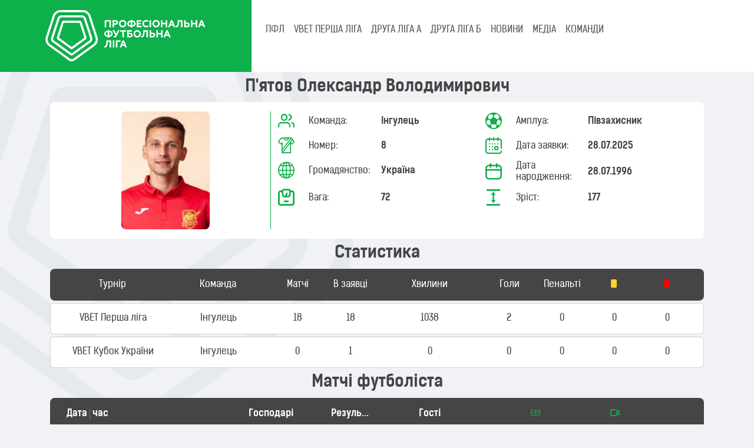

--- FILE ---
content_type: text/html; charset=UTF-8
request_url: http://www.pfl.ua/player/view/59059
body_size: 6588
content:
    <!DOCTYPE html>
    <html lang="uk-UA" class="h-100">
    <head>
        <meta charset="UTF-8">
        <meta name="viewport" content="width=device-width, initial-scale=1, shrink-to-fit=no">
                        <title>Футболіст П&#039;ятов Олександр Володимирович ⚽ Професіональна футбольна ліга України</title>
        <meta name="description" content="Футболіст професіонал П&#039;ятов Олександр Володимирович змагань з футболу ⚽ Професіональна футбольна ліга України">
<meta name="csrf-param" content="_csrf-frontend">
<meta name="csrf-token" content="x0YQKQyUGN-XvfWPny-4UCpbGF-VFtTCOec0FLtJSE6fJFF9SMRBteHKobn7Se4WYShAM-B-ha961UVBiCIdAQ==">

<link type="image/png" href="/images/site/favicon.png" rel="icon">
<link href="/assets/582b6d30/dist/css/bootstrap.css" rel="stylesheet">
<link href="/assets/a5dbead7/bootstrap-icons.css" rel="stylesheet">
<link href="/assets/3986c775/css/select2.min.css" rel="stylesheet">
<link href="/assets/8597d3d1/css/select2-addl.min.css" rel="stylesheet">
<link href="/css/theme.css" rel="stylesheet">
<link href="/css/site3.css" rel="stylesheet">
<link href="/css/fonts.css" rel="stylesheet">
<link href="/css/select2-pfl.css" rel="stylesheet">
<link href="/css/select2-transparent.css" rel="stylesheet">
<link href="/assets/dc163ae8/slick/slick-theme.css" rel="stylesheet">
<link href="/assets/dc163ae8/slick/slick.css" rel="stylesheet">        <!-- Google tag (gtag.js) -->
        <script async src="https://www.googletagmanager.com/gtag/js?id=G-VV534L3KBD"></script>
        <script>
            window.dataLayer = window.dataLayer || [];
            function gtag(){dataLayer.push(arguments);}
            gtag('js', new Date());

            gtag('config', 'G-VV534L3KBD');
        </script>
    </head>
    <body class="d-flex flex-column h-100">
        <header>
        
<nav class="navbar navbar-expand-lg p-0">
<!--    <div class="container-fluid bg-menu-navbar" style="--bs-gutter-x: 0;">-->
    <div class="container-fluid bg-menu-navbar g-0 align-items-start">
        <div class="col-lg-4 bg-body-green text-start col-12">
            <div class="row align-items-center m-3">
                <div class="col-10 col-lg-12">
                <a class="navbar-brand" href="/">
                    <img src="/upload/logo_pfl_white.svg" alt="ПФЛ" class="brand-logo">
                </a>
                </div>
                <div class="col-2 text-end">
                <button class="navbar-toggler collapsed text-white" type="button" data-bs-toggle="collapse" data-bs-target="#navbarSupportedContent" aria-controls="#navbarSupportedContent" aria-expanded="false" aria-label="Toggle navigation">
                    <span class="toggler-icon top-bar"></span>
                    <span class="toggler-icon middle-bar"></span>
                    <span class="toggler-icon bottom-bar"></span>
                </button>
                </div>
            </div>
        </div>
        <div class="col-lg-8 d-block col-12 align-top">
                <div class="collapse navbar-collapse bg-menu-navbar-collapse ps-3" id="navbarSupportedContent">
                    <ul class="navbar-nav me-auto mt-1 mb-lg-0 fw-medium" role="tablist">
                        <li class="nav-item menu-block" role="presentation">
                            <a class="nav-link" id="pfl-tab" data-bs-toggle="tab" data-bs-target="#pfl" type="button" role="tab" aria-controls="pfl" aria-selected="false">ПФЛ</a>
                        </li>
                        <li class="nav-item menu-block-on dropdown">
                            <a class="nav-link dropdown-toggle" href="#" role="button" data-bs-toggle="dropdown" aria-expanded="false">
                                ПФЛ
                            </a>
                            <ul class="dropdown-menu bg-dark">
                                <li class="bg-dark rounded-3"><a href="/custom/1" class="menu_down_text list-inline-item">Про ПФЛ</a></li>
                                <li><a href="/custom/2" class="menu_down_text list-inline-item">Президент</a></li>
                                <li><a href="/custom/3" class="menu_down_text list-inline-item">Адміністрація</a></li>
                                <li><a href="/document" class="menu_down_text list-inline-item">Документи</a></li>
                                <li><a href="/custom/4" class="menu_down_text list-inline-item">Історія ліги</a></li>
                                <li><a href="/stadium" class="menu_down_text list-inline-item">Стадіони</a></li>
                                <li><a href="/player" class="menu_down_text list-inline-item">Футболісти</a></li>
                            </ul>
                        </li>
                                                    <li class="nav-item menu-block" role="presentation">
                                <a class="nav-link text-uppercase" id="tourn-1347" data-bs-toggle="tab" data-bs-target="#tourn-1347-pane" type="button" role="tab" aria-controls="tourn-1347-pane" aria-selected="false">
                                    VBET Перша ліга                                </a>
                            </li>
                            <li class="nav-item menu-block-on dropdown">
                                <a class="nav-link dropdown-toggle text-uppercase" href="#" role="button" data-bs-toggle="dropdown" aria-expanded="false">
                                    VBET Перша ліга                                </a>
                                <ul class="dropdown-menu bg-dark">
                                    <li><a href="/standing/1347" class="menu_down_text list-inline-item">Турнірна таблиця</a></li>
                                    <li><a href="/calendar/1347" class="menu_down_text list-inline-item">Календар</a></li>
                                </ul>
                            </li>
                                                    <li class="nav-item menu-block" role="presentation">
                                <a class="nav-link text-uppercase" id="tourn-1348" data-bs-toggle="tab" data-bs-target="#tourn-1348-pane" type="button" role="tab" aria-controls="tourn-1348-pane" aria-selected="false">
                                    Друга ліга А                                </a>
                            </li>
                            <li class="nav-item menu-block-on dropdown">
                                <a class="nav-link dropdown-toggle text-uppercase" href="#" role="button" data-bs-toggle="dropdown" aria-expanded="false">
                                    Друга ліга А                                </a>
                                <ul class="dropdown-menu bg-dark">
                                    <li><a href="/standing/1348" class="menu_down_text list-inline-item">Турнірна таблиця</a></li>
                                    <li><a href="/calendar/1348" class="menu_down_text list-inline-item">Календар</a></li>
                                </ul>
                            </li>
                                                    <li class="nav-item menu-block" role="presentation">
                                <a class="nav-link text-uppercase" id="tourn-1349" data-bs-toggle="tab" data-bs-target="#tourn-1349-pane" type="button" role="tab" aria-controls="tourn-1349-pane" aria-selected="false">
                                    Друга ліга Б                                </a>
                            </li>
                            <li class="nav-item menu-block-on dropdown">
                                <a class="nav-link dropdown-toggle text-uppercase" href="#" role="button" data-bs-toggle="dropdown" aria-expanded="false">
                                    Друга ліга Б                                </a>
                                <ul class="dropdown-menu bg-dark">
                                    <li><a href="/standing/1349" class="menu_down_text list-inline-item">Турнірна таблиця</a></li>
                                    <li><a href="/calendar/1349" class="menu_down_text list-inline-item">Календар</a></li>
                                </ul>
                            </li>
                        
                        <li class="nav-item" role="presentation">
                            <a href="/news" class="nav-link" id="news">НОВИНИ</a>
                        </li>
                        <li class="nav-item" role="presentation">
                            <a href="/media" class="nav-link" id="media">МЕДІА</a>
                        </li>
                        <li class="nav-item" role="presentation">
                            <a href="/team" class="nav-link" id="clubs">КОМАНДИ</a>
                        </li>
                    </ul>
                </div>

                <div class="menu-block">
                    <div class="tab-content d-flex bg-dark justify-content-start ps-3" id="myTabContent">
                        <div class="tab-pane fade py-2" id="pfl" role="tabpanel" aria-labelledby="pfl-tab" tabindex="0">
                            <a href="/custom/1" class="menu_down_text">Про ПФЛ</a>
                            <a href="/custom/2" class="menu_down_text">Президент</a>
                            <a href="/custom/3" class="menu_down_text">Адміністрація</a>
                            <a href="/document" class="menu_down_text">Документи</a>
                            <a href="/custom/4" class="menu_down_text">Історія ліги</a>
                            <a href="/stadium" class="menu_down_text">Стадіони</a>
                            <a href="/player" class="menu_down_text">Футболісти</a>
                        </div>
                                                    <div class="tab-pane fade py-2" id="tourn-1347-pane" role="tabpanel" aria-labelledby="tourn-1347" tabindex="0">
                                <a href="/standing/1347" class="menu_down_text">Турнірна таблиця</a>
                                <a href="/calendar/1347" class="menu_down_text">Календар</a>
                            </div>
                                                    <div class="tab-pane fade py-2" id="tourn-1348-pane" role="tabpanel" aria-labelledby="tourn-1348" tabindex="0">
                                <a href="/standing/1348" class="menu_down_text">Турнірна таблиця</a>
                                <a href="/calendar/1348" class="menu_down_text">Календар</a>
                            </div>
                                                    <div class="tab-pane fade py-2" id="tourn-1349-pane" role="tabpanel" aria-labelledby="tourn-1349" tabindex="0">
                                <a href="/standing/1349" class="menu_down_text">Турнірна таблиця</a>
                                <a href="/calendar/1349" class="menu_down_text">Календар</a>
                            </div>
                                                <div class="tab-pane fade py-2" id="news-pane" role="tabpanel" aria-labelledby="news" tabindex="0">
                            <a href="" class="menu_down_text">Новини ПФЛ</a>
                            <a href="" class="menu_down_text">Новини Першої Ліги</a>
                            <a href="" class="menu_down_text">Новини Другої Ліги</a>
                        </div>
                    </div>
                </div>
        </div>
    </div>

</nav>


    </header>


    <main role="main" class="flex-shrink-0">
        <div class="container">
                        
            <div class="site-index">

    <div class="body-content">
            <div class="container-fluid">
                <h3 class="text-center fw-bold">П'ятов Олександр Володимирович</h3>                <div class="row bg-white rounded-3 p-3">
                <div class="col-12 col-sm-5 col-md-4  text-center">
                    <img class="emblem emblem-200 rounded-3" src="/uploads/2307/uygfs1xY0vvN1FOwGsea-QgHdsUBlxbb.jpg" alt="">                </div>
                <div class="vr g-0 bg-success d-none d-sm-flex"></div>
                <div class="col-12 col-sm-7 col-md-8 ms-auto">
                    <div class="row row-cols-1 row-cols-md-1 row-cols-lg-2 g-2">
                        <div class="col">
                            <div class="row align-items-center">
                                <div class="col-auto">
                                    <span class="icon-team h3 text-green"></span>
                                </div>
                                <div class="col-4">Команда:</div>
                                <div class="col-auto me-auto fw-bold">
                                    <div class="col fw-bold">Інгулець</div>
                                </div>
                            </div>
                        </div>
                        <div class="col">
                            <div class="row align-items-center">
                                <div class="col-auto">
                                    <span class="icon-ball h3 text-green"></span>
                                </div>
                                <div class="col-4">Амплуа:</div>
                                <div class="col-auto me-auto fw-bold">
                                    <div class="col fw-bold">Півзахисник</div>
                                </div>
                            </div>
                        </div>
                        <div class="col">
                            <div class="row align-items-center">
                                <div class="col-auto">
                                    <span class="icon-T-short h3 text-green"></span>
                                </div>
                                <div class="col-4">Номер:</div>
                                <div class="col-auto me-auto fw-bold">
                                    8                                </div>
                            </div>
                        </div>
                        <div class="col">
                            <div class="row align-items-center">
                                <div class="col-auto">
                                    <span class="icon-data h3 text-green"></span>
                                </div>
                                <div class="col-4">Дата заявки:</div>
                                <div class="col-auto me-auto fw-bold">
                                    28.07.2025                                </div>
                            </div>
                        </div>
                        <div class="col">
                            <div class="row align-items-center">
                                <div class="col-auto">
                                    <span class="icon-world h3 text-green"></span>
                                </div>
                                <div class="col-4">Громадянство:</div>
                                <div class="col-auto me-auto fw-bold">
                                    Україна                                </div>
                            </div>
                        </div>
                        <div class="col">
                            <div class="row align-items-center">
                                <div class="col-auto">
                                    <span class="icon-calendar h3 text-green"></span>
                                </div>
                                <div class="col-4">Дата народження:</div>
                                <div class="col-auto me-auto fw-bold">
                                    28.07.1996                                </div>
                            </div>
                        </div>
                        <div class="col">
                            <div class="row align-items-center">
                                <div class="col-auto">
                                    <span class="icon-weight h3 text-green"></span>
                                </div>
                                <div class="col-4">Вага:</div>
                                <div class="col-auto me-auto fw-bold">
                                    72                                </div>
                            </div>
                        </div>
                        <div class="col">
                            <div class="row align-items-center">
                                <div class="col-auto">
                                    <span class="icon-height h3 text-green"></span>
                                </div>
                                <div class="col-4">Зріст:</div>
                                <div class="col-auto me-auto fw-bold">
                                    177                                </div>
                            </div>
                        </div>
                    </div>
                </div>
            </div>
            </div>
            <div class="container-fluid mt-3">
                <p class="text-center fs-3 fw-bold"> Статистика </p>
                <div class="row rounded-3 bg-dark flex-row align-items-center my-1 text-center text-white h6 p-3">
                    <div class="col-2 text-truncate p-0">Турнір</div>
                    <div class="col-2 text-truncate p-0">Команда</div>
                    <div class="col-2 col-md-1 text-truncate p-0">Матчі</div>
                    <div class="col-2 col-md-1 text-truncate p-0">В заявці</div>
                    <div class="d-none d-md-block col-md-2 text-truncate p-0">
                        Хвилини
                    </div>
                    <div class="col-1  p-0">
                        <span class="d-none d-md-inline text-truncate">Голи</span>
                        <span class="d-inline d-md-none icon-ball"></span>
                    </div>
                    <div class="col-1 p-0">
                        <span class="d-none d-md-inline text-truncate ">Пенальті</span>
                        <span class="d-inline d-md-none icon-ball-plus">
                            <span class="path1"></span>
                            <span class="path2"></span>
                            <span class="path3"></span>
                        </span>
                    </div>
                    <div class="col-1 p-0">
                        <span class="icon-yellow"></span>
                    </div>
                    <div class="col-1 p-0">
                        <span class="icon-red"></span>
                    </div>
                </div>
                                    
                        <div class="row card flex-row align-items-center my-1 text-center h6 p-3">
                            <div class="col-2 p-0">VBET Перша ліга</div>
                            <div class="col-2 p-0">Інгулець</div>
                            <div class="col-2 col-md-1 p-0">18</div>
                            <div class="col-2 col-md-1 p-0">18</div>
                            <div class="d-none d-md-block col-md-2 text-truncate p-0">1038</div>
                            <div class="col-1 p-0">2</div>
                            <div class="col-1 p-0">0</div>
                            <div class="col-1 p-0">0</div>
                            <div class="col-1 p-0">0</div>
                        </div>

                                                        
                        <div class="row card flex-row align-items-center my-1 text-center h6 p-3">
                            <div class="col-2 p-0">VBET Кубок України</div>
                            <div class="col-2 p-0">Інгулець</div>
                            <div class="col-2 col-md-1 p-0">0</div>
                            <div class="col-2 col-md-1 p-0">1</div>
                            <div class="d-none d-md-block col-md-2 text-truncate p-0">0</div>
                            <div class="col-1 p-0">0</div>
                            <div class="col-1 p-0">0</div>
                            <div class="col-1 p-0">0</div>
                            <div class="col-1 p-0">0</div>
                        </div>

                                                </div>
            <div class="container-fluid mt-3">
                <p class="text-center fs-3 fw-bold"> Матчі футболіста </p>
                <div class="row rounded-3 bg-dark flex-row align-items-center my-1 text-center text-white h6 p-3 fw-bold">
                    <div class="col-2 col-sm-3 text-truncate d-flex">Дата <div class="vr mx-1"></div> час</div>
                    <div class="col-3 col-lg-2 text-truncate">Господарі</div>
                    <div class="col-3 col-sm-2 col-lg-1 text-truncate">Результат</div>
                    <div class="col-3 col-lg-2 text-truncate">Гості</div>
                    <div class="col-2 d-none d-lg-block text-center">
                        <span class="icon-field"></span>
                    </div>
                    <div class="col-1">
                        <span class="icon-camera"></span>
                    </div>
                </div>
                                                        <div class="row bg-white rounded-3 flex-row align-items-center my-1 text-center">
                        <div class="col-2 col-sm-3 d-sm-flex d-block">
                            <div class="text-nowrap fw-bold">
                                02.08.25                            </div>
                            <div class="vr mx-1 d-none d-sm-block"></div>
                            <div class="text-nowrap ">
                                13:00                            </div>
                        </div>
                        <div class="col-3 col-lg-2 text-end text-nowrap">
                            <a href="/team/view/1007" class="d-inline-flex align-items-center">
                                <div class="d-none d-lg-inline-flex ">Інгулець</div>
                                <img class="team-logo p-1" src="/uploads/2008/geE1FkMrTGCCg3p0wHrczEz6SYB9qgCV.png" alt="Інгулець">                            </a>
                        </div>
                        <div class="col-3 col-sm-2 col-lg-1 justify-content-center">
                            <div class="bg-dark rounded-3 text-center p-2 fw-bolder text-white h5 text-nowrap">
                                <a href="/game/index/15507" >
                                    <span class=''>0 : 0</span>                                </a>
                            </div>
                        </div>
                        <div  class="col-3 col-lg-2 text-start text-nowrap">
                            <a href="/team/view/826" class="d-inline-flex align-items-center">
                                <img class="team-logo p-1" src="/uploads/2506/CqDpD5arb5w2OZTmf9yASyEZbqGDtEhe.png" alt="Буковина">                                <div class="d-none d-lg-inline-flex">Буковина</div>
                            </a>
                        </div>
                        <div class="col-2 d-none d-lg-block">
                            <a href="/stadium/view/1909">
                                "Інгулець"                            </a>
                        </div>
                        <div class="col-1 p-0">
                                                            <a class="" href="/media/view/5239"><img class="tv-icon d-inline-block" src="/images/tv/15.png" alt=""></a>                                                    </div>
                    </div>
                                                        <div class="row bg-white rounded-3 flex-row align-items-center my-1 text-center">
                        <div class="col-2 col-sm-3 d-sm-flex d-block">
                            <div class="text-nowrap fw-bold">
                                10.08.25                            </div>
                            <div class="vr mx-1 d-none d-sm-block"></div>
                            <div class="text-nowrap ">
                                12:00                            </div>
                        </div>
                        <div class="col-3 col-lg-2 text-end text-nowrap">
                            <a href="/team/view/1493" class="d-inline-flex align-items-center">
                                <div class="d-none d-lg-inline-flex ">Металіст</div>
                                <img class="team-logo p-1" src="/uploads/2207/_v_A-uAbZC14bAmJyF9Qw3zb5PhcUYfW.png" alt="Металіст">                            </a>
                        </div>
                        <div class="col-3 col-sm-2 col-lg-1 justify-content-center">
                            <div class="bg-dark rounded-3 text-center p-2 fw-bolder text-white h5 text-nowrap">
                                <a href="/game/index/15515" >
                                    <span class=''>1 : 2</span>                                </a>
                            </div>
                        </div>
                        <div  class="col-3 col-lg-2 text-start text-nowrap">
                            <a href="/team/view/1007" class="d-inline-flex align-items-center">
                                <img class="team-logo p-1" src="/uploads/2008/geE1FkMrTGCCg3p0wHrczEz6SYB9qgCV.png" alt="Інгулець">                                <div class="d-none d-lg-inline-flex">Інгулець</div>
                            </a>
                        </div>
                        <div class="col-2 d-none d-lg-block">
                            <a href="/stadium/view/1869">
                                "Авангард"                            </a>
                        </div>
                        <div class="col-1 p-0">
                                                            <a class="" href="/media/view/5273"><img class="tv-icon d-inline-block" src="/images/tv/15.png" alt=""></a>                                                    </div>
                    </div>
                                                        <div class="row bg-white rounded-3 flex-row align-items-center my-1 text-center">
                        <div class="col-2 col-sm-3 d-sm-flex d-block">
                            <div class="text-nowrap fw-bold">
                                17.08.25                            </div>
                            <div class="vr mx-1 d-none d-sm-block"></div>
                            <div class="text-nowrap ">
                                16:00                            </div>
                        </div>
                        <div class="col-3 col-lg-2 text-end text-nowrap">
                            <a href="/team/view/1007" class="d-inline-flex align-items-center">
                                <div class="d-none d-lg-inline-flex ">Інгулець</div>
                                <img class="team-logo p-1" src="/uploads/2008/geE1FkMrTGCCg3p0wHrczEz6SYB9qgCV.png" alt="Інгулець">                            </a>
                        </div>
                        <div class="col-3 col-sm-2 col-lg-1 justify-content-center">
                            <div class="bg-dark rounded-3 text-center p-2 fw-bolder text-white h5 text-nowrap">
                                <a href="/game/index/15522" >
                                    <span class=''>2 : 2</span>                                </a>
                            </div>
                        </div>
                        <div  class="col-3 col-lg-2 text-start text-nowrap">
                            <a href="/team/view/1170" class="d-inline-flex align-items-center">
                                <img class="team-logo p-1" src="/uploads/pfl/teams/nivatern.png" alt="Нива">                                <div class="d-none d-lg-inline-flex">Нива</div>
                            </a>
                        </div>
                        <div class="col-2 d-none d-lg-block">
                            <a href="/stadium/view/1909">
                                "Інгулець"                            </a>
                        </div>
                        <div class="col-1 p-0">
                                                            <a class="" href="/media/view/5316"><img class="tv-icon d-inline-block" src="/images/tv/15.png" alt=""></a>                                                    </div>
                    </div>
                                                        <div class="row bg-white rounded-3 flex-row align-items-center my-1 text-center">
                        <div class="col-2 col-sm-3 d-sm-flex d-block">
                            <div class="text-nowrap fw-bold">
                                31.08.25                            </div>
                            <div class="vr mx-1 d-none d-sm-block"></div>
                            <div class="text-nowrap ">
                                14:30                            </div>
                        </div>
                        <div class="col-3 col-lg-2 text-end text-nowrap">
                            <a href="/team/view/1522" class="d-inline-flex align-items-center">
                                <div class="d-none d-lg-inline-flex ">Поділля</div>
                                <img class="team-logo p-1" src="/uploads/pfl/teams/podillya.png" alt="Поділля">                            </a>
                        </div>
                        <div class="col-3 col-sm-2 col-lg-1 justify-content-center">
                            <div class="bg-dark rounded-3 text-center p-2 fw-bolder text-white h5 text-nowrap">
                                <a href="/game/index/15532" >
                                    <span class=''>1 : 5</span>                                </a>
                            </div>
                        </div>
                        <div  class="col-3 col-lg-2 text-start text-nowrap">
                            <a href="/team/view/1007" class="d-inline-flex align-items-center">
                                <img class="team-logo p-1" src="/uploads/2008/geE1FkMrTGCCg3p0wHrczEz6SYB9qgCV.png" alt="Інгулець">                                <div class="d-none d-lg-inline-flex">Інгулець</div>
                            </a>
                        </div>
                        <div class="col-2 d-none d-lg-block">
                            <a href="/stadium/view/1970">
                                "Поділля"                            </a>
                        </div>
                        <div class="col-1 p-0">
                                                            <a class="" href="/media/view/5357"><img class="tv-icon d-inline-block" src="/images/tv/15.png" alt=""></a>                                                    </div>
                    </div>
                                                        <div class="row bg-white rounded-3 flex-row align-items-center my-1 text-center">
                        <div class="col-2 col-sm-3 d-sm-flex d-block">
                            <div class="text-nowrap fw-bold">
                                07.09.25                            </div>
                            <div class="vr mx-1 d-none d-sm-block"></div>
                            <div class="text-nowrap ">
                                14:00                            </div>
                        </div>
                        <div class="col-3 col-lg-2 text-end text-nowrap">
                            <a href="/team/view/1007" class="d-inline-flex align-items-center">
                                <div class="d-none d-lg-inline-flex ">Інгулець</div>
                                <img class="team-logo p-1" src="/uploads/2008/geE1FkMrTGCCg3p0wHrczEz6SYB9qgCV.png" alt="Інгулець">                            </a>
                        </div>
                        <div class="col-3 col-sm-2 col-lg-1 justify-content-center">
                            <div class="bg-dark rounded-3 text-center p-2 fw-bolder text-white h5 text-nowrap">
                                <a href="/game/index/15537" >
                                    <span class=''>3 : 0</span>                                </a>
                            </div>
                        </div>
                        <div  class="col-3 col-lg-2 text-start text-nowrap">
                            <a href="/team/view/848" class="d-inline-flex align-items-center">
                                <img class="team-logo p-1" src="/uploads/1704/rJJIFIsud2AHeX_aj8dOgRTO2cihIdnB.png" alt="Ворскла">                                <div class="d-none d-lg-inline-flex">Ворскла</div>
                            </a>
                        </div>
                        <div class="col-2 d-none d-lg-block">
                            <a href="/stadium/view/1909">
                                "Інгулець"                            </a>
                        </div>
                        <div class="col-1 p-0">
                                                            <a class="" href="/media/view/5389"><img class="tv-icon d-inline-block" src="/images/tv/15.png" alt=""></a>                                                    </div>
                    </div>
                                                        <div class="row bg-white rounded-3 flex-row align-items-center my-1 text-center">
                        <div class="col-2 col-sm-3 d-sm-flex d-block">
                            <div class="text-nowrap fw-bold">
                                14.09.25                            </div>
                            <div class="vr mx-1 d-none d-sm-block"></div>
                            <div class="text-nowrap ">
                                15:00                            </div>
                        </div>
                        <div class="col-3 col-lg-2 text-end text-nowrap">
                            <a href="/team/view/1557" class="d-inline-flex align-items-center">
                                <div class="d-none d-lg-inline-flex ">ЮКСА</div>
                                <img class="team-logo p-1" src="/uploads/2306/OZhHkuuiaxOhxGP4czQglUghXSEtNl-1.png" alt="ЮКСА">                            </a>
                        </div>
                        <div class="col-3 col-sm-2 col-lg-1 justify-content-center">
                            <div class="bg-dark rounded-3 text-center p-2 fw-bolder text-white h5 text-nowrap">
                                <a href="/game/index/15549" >
                                    <span class=''>0 : 0</span>                                </a>
                            </div>
                        </div>
                        <div  class="col-3 col-lg-2 text-start text-nowrap">
                            <a href="/team/view/1007" class="d-inline-flex align-items-center">
                                <img class="team-logo p-1" src="/uploads/2008/geE1FkMrTGCCg3p0wHrczEz6SYB9qgCV.png" alt="Інгулець">                                <div class="d-none d-lg-inline-flex">Інгулець</div>
                            </a>
                        </div>
                        <div class="col-2 d-none d-lg-block">
                            <a href="/stadium/view/2030">
                                "Ювілейний"                            </a>
                        </div>
                        <div class="col-1 p-0">
                                                            <a class="" href="/media/view/5434"><img class="tv-icon d-inline-block" src="/images/tv/15.png" alt=""></a>                                                    </div>
                    </div>
                                                        <div class="row bg-white rounded-3 flex-row align-items-center my-1 text-center">
                        <div class="col-2 col-sm-3 d-sm-flex d-block">
                            <div class="text-nowrap fw-bold">
                                20.09.25                            </div>
                            <div class="vr mx-1 d-none d-sm-block"></div>
                            <div class="text-nowrap ">
                                12:30                            </div>
                        </div>
                        <div class="col-3 col-lg-2 text-end text-nowrap">
                            <a href="/team/view/1007" class="d-inline-flex align-items-center">
                                <div class="d-none d-lg-inline-flex ">Інгулець</div>
                                <img class="team-logo p-1" src="/uploads/2008/geE1FkMrTGCCg3p0wHrczEz6SYB9qgCV.png" alt="Інгулець">                            </a>
                        </div>
                        <div class="col-3 col-sm-2 col-lg-1 justify-content-center">
                            <div class="bg-dark rounded-3 text-center p-2 fw-bolder text-white h5 text-nowrap">
                                <a href="/game/index/15552" >
                                    <span class=''>2 : 3</span>                                </a>
                            </div>
                        </div>
                        <div  class="col-3 col-lg-2 text-start text-nowrap">
                            <a href="/team/view/1421" class="d-inline-flex align-items-center">
                                <img class="team-logo p-1" src="/uploads/1611/2gohsLQhqNZedAdq9hAcU6mPV2uqmQ9K.png" alt="Чорноморець">                                <div class="d-none d-lg-inline-flex">Чорноморець</div>
                            </a>
                        </div>
                        <div class="col-2 d-none d-lg-block">
                            <a href="/stadium/view/1909">
                                "Інгулець"                            </a>
                        </div>
                        <div class="col-1 p-0">
                                                            <a class="" href="/media/view/5451"><img class="tv-icon d-inline-block" src="/images/tv/15.png" alt=""></a>                                                    </div>
                    </div>
                                                        <div class="row bg-white rounded-3 flex-row align-items-center my-1 text-center">
                        <div class="col-2 col-sm-3 d-sm-flex d-block">
                            <div class="text-nowrap fw-bold">
                                29.09.25                            </div>
                            <div class="vr mx-1 d-none d-sm-block"></div>
                            <div class="text-nowrap ">
                                13:45                            </div>
                        </div>
                        <div class="col-3 col-lg-2 text-end text-nowrap">
                            <a href="/team/view/1472" class="d-inline-flex align-items-center">
                                <div class="d-none d-lg-inline-flex ">Металург</div>
                                <img class="team-logo p-1" src="/uploads/2507/nkjyzRg1GDWKPTObb0xAb8YczJEj0Xlh.png" alt="Металург">                            </a>
                        </div>
                        <div class="col-3 col-sm-2 col-lg-1 justify-content-center">
                            <div class="bg-dark rounded-3 text-center p-2 fw-bolder text-white h5 text-nowrap">
                                <a href="/game/index/15566" >
                                    <span class=''>0 : 0</span>                                </a>
                            </div>
                        </div>
                        <div  class="col-3 col-lg-2 text-start text-nowrap">
                            <a href="/team/view/1007" class="d-inline-flex align-items-center">
                                <img class="team-logo p-1" src="/uploads/2008/geE1FkMrTGCCg3p0wHrczEz6SYB9qgCV.png" alt="Інгулець">                                <div class="d-none d-lg-inline-flex">Інгулець</div>
                            </a>
                        </div>
                        <div class="col-2 d-none d-lg-block">
                            <a href="/stadium/view/1982">
                                "Славутич-Арена"                            </a>
                        </div>
                        <div class="col-1 p-0">
                                                            <a class="" href="/media/view/5502"><img class="tv-icon d-inline-block" src="/images/tv/15.png" alt=""></a>                                                    </div>
                    </div>
                                                        <div class="row bg-white rounded-3 flex-row align-items-center my-1 text-center">
                        <div class="col-2 col-sm-3 d-sm-flex d-block">
                            <div class="text-nowrap fw-bold">
                                03.10.25                            </div>
                            <div class="vr mx-1 d-none d-sm-block"></div>
                            <div class="text-nowrap ">
                                14:00                            </div>
                        </div>
                        <div class="col-3 col-lg-2 text-end text-nowrap">
                            <a href="/team/view/1007" class="d-inline-flex align-items-center">
                                <div class="d-none d-lg-inline-flex ">Інгулець</div>
                                <img class="team-logo p-1" src="/uploads/2008/geE1FkMrTGCCg3p0wHrczEz6SYB9qgCV.png" alt="Інгулець">                            </a>
                        </div>
                        <div class="col-3 col-sm-2 col-lg-1 justify-content-center">
                            <div class="bg-dark rounded-3 text-center p-2 fw-bolder text-white h5 text-nowrap">
                                <a href="/game/index/15567" >
                                    <span class=''>2 : 0</span>                                </a>
                            </div>
                        </div>
                        <div  class="col-3 col-lg-2 text-start text-nowrap">
                            <a href="/team/view/1531" class="d-inline-flex align-items-center">
                                <img class="team-logo p-1" src="/uploads/2507/len7ByQhWzqxRKQ4L6AJG36Sys8RWKUv.png" alt="Фенікс-Маріуполь">                                <div class="d-none d-lg-inline-flex">Фенікс-Маріуполь</div>
                            </a>
                        </div>
                        <div class="col-2 d-none d-lg-block">
                            <a href="/stadium/view/1909">
                                "Інгулець"                            </a>
                        </div>
                        <div class="col-1 p-0">
                                                            <a class="" href="/media/view/5525"><img class="tv-icon d-inline-block" src="/images/tv/15.png" alt=""></a>                                                    </div>
                    </div>
                                                        <div class="row bg-white rounded-3 flex-row align-items-center my-1 text-center">
                        <div class="col-2 col-sm-3 d-sm-flex d-block">
                            <div class="text-nowrap fw-bold">
                                08.10.25                            </div>
                            <div class="vr mx-1 d-none d-sm-block"></div>
                            <div class="text-nowrap ">
                                13:00                            </div>
                        </div>
                        <div class="col-3 col-lg-2 text-end text-nowrap">
                            <a href="/team/view/1007" class="d-inline-flex align-items-center">
                                <div class="d-none d-lg-inline-flex ">Інгулець</div>
                                <img class="team-logo p-1" src="/uploads/2008/geE1FkMrTGCCg3p0wHrczEz6SYB9qgCV.png" alt="Інгулець">                            </a>
                        </div>
                        <div class="col-3 col-sm-2 col-lg-1 justify-content-center">
                            <div class="bg-dark rounded-3 text-center p-2 fw-bolder text-white h5 text-nowrap">
                                <a href="/game/index/15582" >
                                    <span class=''>3 : 2</span>                                </a>
                            </div>
                        </div>
                        <div  class="col-3 col-lg-2 text-start text-nowrap">
                            <a href="/team/view/1524" class="d-inline-flex align-items-center">
                                <img class="team-logo p-1" src="/uploads/pfl/teams/agrobiznes.png" alt="Агробізнес">                                <div class="d-none d-lg-inline-flex">Агробізнес</div>
                            </a>
                        </div>
                        <div class="col-2 d-none d-lg-block">
                            <a href="/stadium/view/1909">
                                "Інгулець"                            </a>
                        </div>
                        <div class="col-1 p-0">
                                                            <a class="" href="/media/view/5544"><img class="tv-icon d-inline-block" src="/images/tv/15.png" alt=""></a>                                                    </div>
                    </div>
                                                        <div class="row bg-white rounded-3 flex-row align-items-center my-1 text-center">
                        <div class="col-2 col-sm-3 d-sm-flex d-block">
                            <div class="text-nowrap fw-bold">
                                12.10.25                            </div>
                            <div class="vr mx-1 d-none d-sm-block"></div>
                            <div class="text-nowrap ">
                                15:00                            </div>
                        </div>
                        <div class="col-3 col-lg-2 text-end text-nowrap">
                            <a href="/team/view/1241" class="d-inline-flex align-items-center">
                                <div class="d-none d-lg-inline-flex ">Пробій</div>
                                <img class="team-logo p-1" src="/uploads/2407/zOesbXGk2tvxGLH6mZOfR3lCXaPbrJgB.png" alt="Пробій">                            </a>
                        </div>
                        <div class="col-3 col-sm-2 col-lg-1 justify-content-center">
                            <div class="bg-dark rounded-3 text-center p-2 fw-bolder text-white h5 text-nowrap">
                                <a href="/game/index/15584" >
                                    <span class=''>0 : 1</span>                                </a>
                            </div>
                        </div>
                        <div  class="col-3 col-lg-2 text-start text-nowrap">
                            <a href="/team/view/1007" class="d-inline-flex align-items-center">
                                <img class="team-logo p-1" src="/uploads/2008/geE1FkMrTGCCg3p0wHrczEz6SYB9qgCV.png" alt="Інгулець">                                <div class="d-none d-lg-inline-flex">Інгулець</div>
                            </a>
                        </div>
                        <div class="col-2 d-none d-lg-block">
                            <a href="/stadium/view/3185">
                                "Пробій-Арена"                            </a>
                        </div>
                        <div class="col-1 p-0">
                                                            <a class="" href="/media/view/5575"><img class="tv-icon d-inline-block" src="/images/tv/15.png" alt=""></a>                                                    </div>
                    </div>
                                                        <div class="row bg-white rounded-3 flex-row align-items-center my-1 text-center">
                        <div class="col-2 col-sm-3 d-sm-flex d-block">
                            <div class="text-nowrap fw-bold">
                                19.10.25                            </div>
                            <div class="vr mx-1 d-none d-sm-block"></div>
                            <div class="text-nowrap ">
                                13:30                            </div>
                        </div>
                        <div class="col-3 col-lg-2 text-end text-nowrap">
                            <a href="/team/view/1007" class="d-inline-flex align-items-center">
                                <div class="d-none d-lg-inline-flex ">Інгулець</div>
                                <img class="team-logo p-1" src="/uploads/2008/geE1FkMrTGCCg3p0wHrczEz6SYB9qgCV.png" alt="Інгулець">                            </a>
                        </div>
                        <div class="col-3 col-sm-2 col-lg-1 justify-content-center">
                            <div class="bg-dark rounded-3 text-center p-2 fw-bolder text-white h5 text-nowrap">
                                <a href="/game/index/15597" >
                                    <span class=''>4 : 2</span>                                </a>
                            </div>
                        </div>
                        <div  class="col-3 col-lg-2 text-start text-nowrap">
                            <a href="/team/view/1534" class="d-inline-flex align-items-center">
                                <img class="team-logo p-1" src="/uploads/2410/rNr5_0ppY0mh8RGdJ-41jrmB5xlrdVdw.png" alt="Вікторія">                                <div class="d-none d-lg-inline-flex">Вікторія</div>
                            </a>
                        </div>
                        <div class="col-2 d-none d-lg-block">
                            <a href="/stadium/view/1909">
                                "Інгулець"                            </a>
                        </div>
                        <div class="col-1 p-0">
                                                            <a class="" href="/media/view/5612"><img class="tv-icon d-inline-block" src="/images/tv/15.png" alt=""></a>                                                    </div>
                    </div>
                                                        <div class="row bg-white rounded-3 flex-row align-items-center my-1 text-center">
                        <div class="col-2 col-sm-3 d-sm-flex d-block">
                            <div class="text-nowrap fw-bold">
                                25.10.25                            </div>
                            <div class="vr mx-1 d-none d-sm-block"></div>
                            <div class="text-nowrap ">
                                13:00                            </div>
                        </div>
                        <div class="col-3 col-lg-2 text-end text-nowrap">
                            <a href="/team/view/1238" class="d-inline-flex align-items-center">
                                <div class="d-none d-lg-inline-flex ">Прикарпаття-Благо</div>
                                <img class="team-logo p-1" src="/uploads/2307/HZ5gqfOtTMRbTgzEH0XE1w9auwNKFd6E.png" alt="Прикарпаття-Благо">                            </a>
                        </div>
                        <div class="col-3 col-sm-2 col-lg-1 justify-content-center">
                            <div class="bg-dark rounded-3 text-center p-2 fw-bolder text-white h5 text-nowrap">
                                <a href="/game/index/15601" >
                                    <span class=''>0 : 2</span>                                </a>
                            </div>
                        </div>
                        <div  class="col-3 col-lg-2 text-start text-nowrap">
                            <a href="/team/view/1007" class="d-inline-flex align-items-center">
                                <img class="team-logo p-1" src="/uploads/2008/geE1FkMrTGCCg3p0wHrczEz6SYB9qgCV.png" alt="Інгулець">                                <div class="d-none d-lg-inline-flex">Інгулець</div>
                            </a>
                        </div>
                        <div class="col-2 d-none d-lg-block">
                            <a href="/stadium/view/1975">
                                "Рух"                            </a>
                        </div>
                        <div class="col-1 p-0">
                                                            <a class="" href="/media/view/5635"><img class="tv-icon d-inline-block" src="/images/tv/15.png" alt=""></a>                                                    </div>
                    </div>
                                                        <div class="row bg-white rounded-3 flex-row align-items-center my-1 text-center">
                        <div class="col-2 col-sm-3 d-sm-flex d-block">
                            <div class="text-nowrap fw-bold">
                                29.10.25                            </div>
                            <div class="vr mx-1 d-none d-sm-block"></div>
                            <div class="text-nowrap ">
                                12:00                            </div>
                        </div>
                        <div class="col-3 col-lg-2 text-end text-nowrap">
                            <a href="/team/view/1534" class="d-inline-flex align-items-center">
                                <div class="d-none d-lg-inline-flex ">Вікторія</div>
                                <img class="team-logo p-1" src="/uploads/2410/rNr5_0ppY0mh8RGdJ-41jrmB5xlrdVdw.png" alt="Вікторія">                            </a>
                        </div>
                        <div class="col-3 col-sm-2 col-lg-1 justify-content-center">
                            <div class="bg-dark rounded-3 text-center p-2 fw-bolder text-white h5 text-nowrap">
                                <a href="/game/index/15752" >
                                    <span class=''>0 : 1</span>                                </a>
                            </div>
                        </div>
                        <div  class="col-3 col-lg-2 text-start text-nowrap">
                            <a href="/team/view/1007" class="d-inline-flex align-items-center">
                                <img class="team-logo p-1" src="/uploads/2008/geE1FkMrTGCCg3p0wHrczEz6SYB9qgCV.png" alt="Інгулець">                                <div class="d-none d-lg-inline-flex">Інгулець</div>
                            </a>
                        </div>
                        <div class="col-2 d-none d-lg-block">
                            <a href="/stadium/view/3042">
                                "ім. В.П. Куца"                             </a>
                        </div>
                        <div class="col-1 p-0">
                                                    </div>
                    </div>
                                                        <div class="row bg-white rounded-3 flex-row align-items-center my-1 text-center">
                        <div class="col-2 col-sm-3 d-sm-flex d-block">
                            <div class="text-nowrap fw-bold">
                                02.11.25                            </div>
                            <div class="vr mx-1 d-none d-sm-block"></div>
                            <div class="text-nowrap ">
                                14:00                            </div>
                        </div>
                        <div class="col-3 col-lg-2 text-end text-nowrap">
                            <a href="/team/view/1007" class="d-inline-flex align-items-center">
                                <div class="d-none d-lg-inline-flex ">Інгулець</div>
                                <img class="team-logo p-1" src="/uploads/2008/geE1FkMrTGCCg3p0wHrczEz6SYB9qgCV.png" alt="Інгулець">                            </a>
                        </div>
                        <div class="col-3 col-sm-2 col-lg-1 justify-content-center">
                            <div class="bg-dark rounded-3 text-center p-2 fw-bolder text-white h5 text-nowrap">
                                <a href="/game/index/15612" >
                                    <span class=''>1 : 1</span>                                </a>
                            </div>
                        </div>
                        <div  class="col-3 col-lg-2 text-start text-nowrap">
                            <a href="/team/view/1532" class="d-inline-flex align-items-center">
                                <img class="team-logo p-1" src="/uploads/pfl/teams/chernigiv.png" alt="Чернігів">                                <div class="d-none d-lg-inline-flex">Чернігів</div>
                            </a>
                        </div>
                        <div class="col-2 d-none d-lg-block">
                            <a href="/stadium/view/1909">
                                "Інгулець"                            </a>
                        </div>
                        <div class="col-1 p-0">
                                                            <a class="" href="/media/view/5686"><img class="tv-icon d-inline-block" src="/images/tv/15.png" alt=""></a>                                                    </div>
                    </div>
                                                        <div class="row bg-white rounded-3 flex-row align-items-center my-1 text-center">
                        <div class="col-2 col-sm-3 d-sm-flex d-block">
                            <div class="text-nowrap fw-bold">
                                07.11.25                            </div>
                            <div class="vr mx-1 d-none d-sm-block"></div>
                            <div class="text-nowrap ">
                                14:00                            </div>
                        </div>
                        <div class="col-3 col-lg-2 text-end text-nowrap">
                            <a href="/team/view/1537" class="d-inline-flex align-items-center">
                                <div class="d-none d-lg-inline-flex ">Лівий Берег</div>
                                <img class="team-logo p-1" src="/uploads/2408/vvNsJkwoYH9dLIY1-dLRD0Dqpd3X4EmM.png" alt="Лівий Берег">                            </a>
                        </div>
                        <div class="col-3 col-sm-2 col-lg-1 justify-content-center">
                            <div class="bg-dark rounded-3 text-center p-2 fw-bolder text-white h5 text-nowrap">
                                <a href="/game/index/15618" >
                                    <span class=''>1 : 0</span>                                </a>
                            </div>
                        </div>
                        <div  class="col-3 col-lg-2 text-start text-nowrap">
                            <a href="/team/view/1007" class="d-inline-flex align-items-center">
                                <img class="team-logo p-1" src="/uploads/2008/geE1FkMrTGCCg3p0wHrczEz6SYB9qgCV.png" alt="Інгулець">                                <div class="d-none d-lg-inline-flex">Інгулець</div>
                            </a>
                        </div>
                        <div class="col-2 d-none d-lg-block">
                            <a href="/stadium/view/2761">
                                "Арена Лівий Берег"                            </a>
                        </div>
                        <div class="col-1 p-0">
                                                            <a class="" href="/media/view/5704"><img class="tv-icon d-inline-block" src="/images/tv/15.png" alt=""></a>                                                    </div>
                    </div>
                                                        <div class="row bg-white rounded-3 flex-row align-items-center my-1 text-center">
                        <div class="col-2 col-sm-3 d-sm-flex d-block">
                            <div class="text-nowrap fw-bold">
                                15.11.25                            </div>
                            <div class="vr mx-1 d-none d-sm-block"></div>
                            <div class="text-nowrap ">
                                13:30                            </div>
                        </div>
                        <div class="col-3 col-lg-2 text-end text-nowrap">
                            <a href="/team/view/826" class="d-inline-flex align-items-center">
                                <div class="d-none d-lg-inline-flex ">Буковина</div>
                                <img class="team-logo p-1" src="/uploads/2506/CqDpD5arb5w2OZTmf9yASyEZbqGDtEhe.png" alt="Буковина">                            </a>
                        </div>
                        <div class="col-3 col-sm-2 col-lg-1 justify-content-center">
                            <div class="bg-dark rounded-3 text-center p-2 fw-bolder text-white h5 text-nowrap">
                                <a href="/game/index/15627" >
                                    <span class=''>1 : 1</span>                                </a>
                            </div>
                        </div>
                        <div  class="col-3 col-lg-2 text-start text-nowrap">
                            <a href="/team/view/1007" class="d-inline-flex align-items-center">
                                <img class="team-logo p-1" src="/uploads/2008/geE1FkMrTGCCg3p0wHrczEz6SYB9qgCV.png" alt="Інгулець">                                <div class="d-none d-lg-inline-flex">Інгулець</div>
                            </a>
                        </div>
                        <div class="col-2 d-none d-lg-block">
                            <a href="/stadium/view/1885">
                                "Буковина"                            </a>
                        </div>
                        <div class="col-1 p-0">
                                                            <a class="" href="/media/view/5752"><img class="tv-icon d-inline-block" src="/images/tv/15.png" alt=""></a>                                                    </div>
                    </div>
                                                        <div class="row bg-white rounded-3 flex-row align-items-center my-1 text-center">
                        <div class="col-2 col-sm-3 d-sm-flex d-block">
                            <div class="text-nowrap fw-bold">
                                22.11.25                            </div>
                            <div class="vr mx-1 d-none d-sm-block"></div>
                            <div class="text-nowrap ">
                                12:30                            </div>
                        </div>
                        <div class="col-3 col-lg-2 text-end text-nowrap">
                            <a href="/team/view/1007" class="d-inline-flex align-items-center">
                                <div class="d-none d-lg-inline-flex ">Інгулець</div>
                                <img class="team-logo p-1" src="/uploads/2008/geE1FkMrTGCCg3p0wHrczEz6SYB9qgCV.png" alt="Інгулець">                            </a>
                        </div>
                        <div class="col-3 col-sm-2 col-lg-1 justify-content-center">
                            <div class="bg-dark rounded-3 text-center p-2 fw-bolder text-white h5 text-nowrap">
                                <a href="/game/index/15635" >
                                    <span class=''>3 : 0</span>                                </a>
                            </div>
                        </div>
                        <div  class="col-3 col-lg-2 text-start text-nowrap">
                            <a href="/team/view/1493" class="d-inline-flex align-items-center">
                                <img class="team-logo p-1" src="/uploads/2207/_v_A-uAbZC14bAmJyF9Qw3zb5PhcUYfW.png" alt="Металіст">                                <div class="d-none d-lg-inline-flex">Металіст</div>
                            </a>
                        </div>
                        <div class="col-2 d-none d-lg-block">
                            <a href="/stadium/view/1909">
                                "Інгулець"                            </a>
                        </div>
                        <div class="col-1 p-0">
                                                            <a class="" href="/media/view/5781"><img class="tv-icon d-inline-block" src="/images/tv/15.png" alt=""></a>                                                    </div>
                    </div>
                                                        <div class="row bg-white rounded-3 flex-row align-items-center my-1 text-center">
                        <div class="col-2 col-sm-3 d-sm-flex d-block">
                            <div class="text-nowrap fw-bold">
                                30.11.25                            </div>
                            <div class="vr mx-1 d-none d-sm-block"></div>
                            <div class="text-nowrap ">
                                14:30                            </div>
                        </div>
                        <div class="col-3 col-lg-2 text-end text-nowrap">
                            <a href="/team/view/1170" class="d-inline-flex align-items-center">
                                <div class="d-none d-lg-inline-flex ">Нива</div>
                                <img class="team-logo p-1" src="/uploads/pfl/teams/nivatern.png" alt="Нива">                            </a>
                        </div>
                        <div class="col-3 col-sm-2 col-lg-1 justify-content-center">
                            <div class="bg-dark rounded-3 text-center p-2 fw-bolder text-white h5 text-nowrap">
                                <a href="/game/index/15642" >
                                    <span class=''>0 : 1</span>                                </a>
                            </div>
                        </div>
                        <div  class="col-3 col-lg-2 text-start text-nowrap">
                            <a href="/team/view/1007" class="d-inline-flex align-items-center">
                                <img class="team-logo p-1" src="/uploads/2008/geE1FkMrTGCCg3p0wHrczEz6SYB9qgCV.png" alt="Інгулець">                                <div class="d-none d-lg-inline-flex">Інгулець</div>
                            </a>
                        </div>
                        <div class="col-2 d-none d-lg-block">
                            <a href="/stadium/view/2354">
                                "Тернопільський міський стадіон ім. Р.Шухевича"                            </a>
                        </div>
                        <div class="col-1 p-0">
                                                            <a class="" href="/media/view/5820"><img class="tv-icon d-inline-block" src="/images/tv/15.png" alt=""></a>                                                    </div>
                    </div>
                            </div>
    </div>
</div>
        </div>
    </main>

    <footer class="footer mt-auto text-muted">
    <div >
        <div class="row bg-dark align-items-center" style="--bs-gutter-x: 0;">
            <div class="col-lg-4 d-none d-lg-block bg-body-green p-4 text-end">
                <a class="navbar-brand" href="/">
                    <img src="/upload/logo_pfl_white.svg" alt="ПФЛ" height="90px">
                </a>
            </div>

            <div class="col-lg-2 text-center mt-2 mb-2">
                <div class="social-block_footer">
                        <a href="https://www.facebook.com/pfl.ua" rel="noopener noreferrer" target="_blank" class="social-block__social-link">
                            <i class="bi bi-facebook color_green"></i>
                        </a>
                        <a href="https://www.instagram.com/pfl.ua/" rel="noopener noreferrer" target="_blank" class="social-block__social-link">
                            <i class="bi bi-instagram color_green"></i>
                        </a>
                        <a href="https://www.youtube.com/user/PFLUkraine" rel="noopener noreferrer" target="_blank" class="social-block__social-link">
                            <i class="bi bi-youtube color_green"></i>
                        </a>
                        <a href="https://twitter.com/PFL_Ukraine" rel="noopener noreferrer" target="_blank" class="social-block__social-link">
                            <i class="bi bi-twitter color_green"></i>
                        </a>
                </div>
            </div>
            <div class="col-lg-2 d-lg-flex d-grid text-center mt-2 mb-2">
                <a href="/document" class="p-1 fs-6 menu_down_text">Документи</a>
                <a href="/partners" class="p-1 fs-6 menu_down_text">Партнери</a>
                <a href="/custom/5" class="p-1 fs-6 menu_down_text">Контакти</a>
                                    <a href="/login" class="p-1 fs-6 menu_down_text">Вхід</a>
                            </div>
            <div class="col-lg-3 ps-5 text-start text-white">
                <p class="pt-2">ПРОФЕСІОНАЛЬНА ФУТБОЛЬНА ЛІГА<br>
                пров. Лабораторний, буд. 7-а, м. Київ, 01133; <br> (044) 356 82 05; lf@pfl.ua<br>
                Ідентифікатор онлайн-медіа ТОВ «ЛІГА ФУТБОЛ» <br> у Реєстрі: R40-06347<br>
                21+
                </p>
            </div>
        </div>
    </div>
</footer>
    
    <script src="/assets/bedd6bae/jquery.js"></script>
<script src="/assets/ab90944b/yii.js"></script>
<script src="/assets/582b6d30/dist/js/bootstrap.bundle.js"></script>
<script src="/assets/3986c775/js/select2.full.min.js"></script>
<script src="/assets/8597d3d1/js/select2-krajee.min.js"></script>
<script src="/js/slick190.js"></script>
<script>$(document).ready(function() {
    $(document).on('click', 'div[data-href]', function() {
        location.assign($(this).data('href'));
    });
})
</script>    </body>
    </html>
